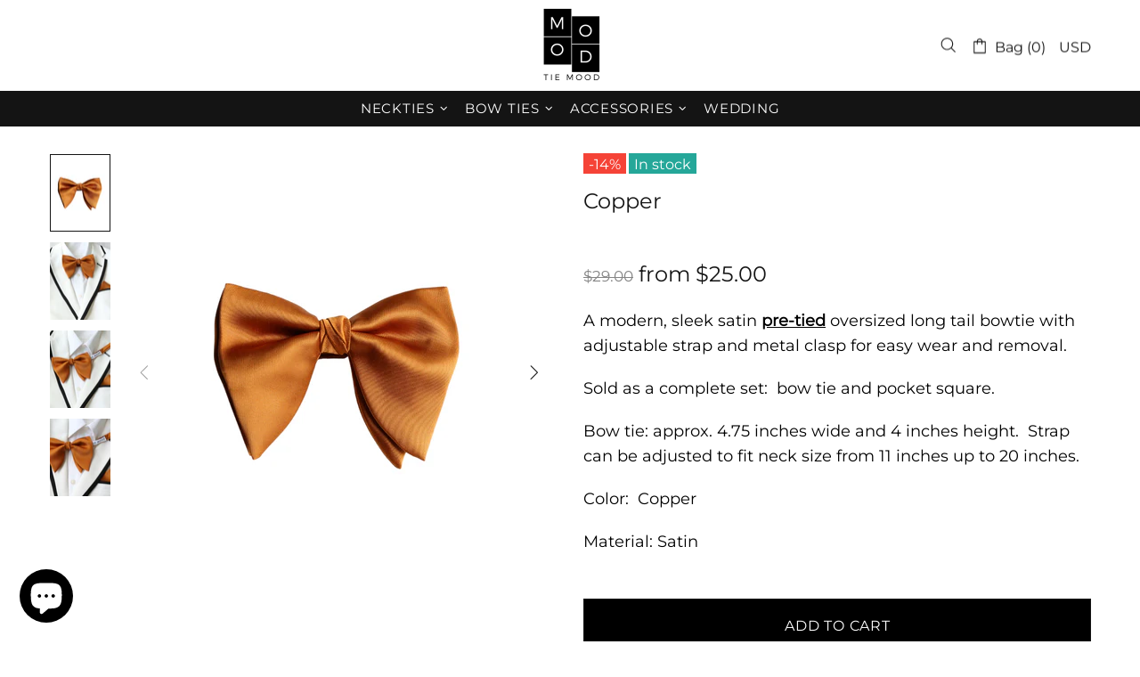

--- FILE ---
content_type: text/css
request_url: https://tie-mood.com/cdn/shop/t/10/assets/presentation.css?v=102014279143232294871719259221
body_size: -410
content:
.presentation{float:right;width:180px;z-index:99999;transform:translate3d(100%,0,0);-webkit-box-shadow:0 0 20px 0 rgba(0,0,0,.15);-moz-box-shadow:0 0 20px 0 rgba(0,0,0,.15);box-shadow:0 0 20px #00000026;transition:var(--animation-css-duration) transform,var(--animation-css-duration) box-shadow;will-change:transform,box-shadow}.presentation.open{transform:none!important}.presentation__btn{width:30px;height:30px}.presentation__btn i{position:absolute;transition:var(--animation-css-duration) transform;will-change:transform}.presentation__btn i:first-child{transform:scaleZ(1)}.presentation__btn i:first-child .icon{width:24px}.presentation__btn i:last-child{transform:scale3d(0,0,1)}.presentation__btn i:last-child .icon{width:16px}.presentation.open .presentation__btn{width:30px;height:30px}.presentation.open .presentation__btn i:first-child{transform:scale3d(0,0,1)}.presentation.open .presentation__btn i:last-child{transform:scaleZ(1)}.presentation__content label p,.presentation__content a{transition:var(--animation-css-duration) color}.presentation__content .input-boolean input~span,.presentation__content .input-boolean input+span span{transition-duration:var(--animation-css-duration)}[dir=rtl] .presentation{float:left;transform:translate3d(-100%,0,0)}[dir=rtl] .presentation.close{transform:translate3d(-100%,0,0)!important}
/*# sourceMappingURL=/cdn/shop/t/10/assets/presentation.css.map?v=102014279143232294871719259221 */


--- FILE ---
content_type: text/javascript
request_url: https://tie-mood.com/cdn/shop/t/10/assets/module.currency.js?v=135323464677074706601719259221
body_size: 2040
content:
window.jQuery.fn.is_theme_jquery||(window.jQueryBackup=window.jQuery,window.jQuery=window.jQueryTheme),function($){typeof Currency>"u"&&(window.Currency={}),Currency.cookie={configuration:{expires:365,path:"/",domain:window.location.hostname},name:"currency",write:function(a){$.cookie(this.name,a,this.configuration)},read:function(){return $.cookie(this.name)},destroy:function(){$.cookie(this.name,null,this.configuration)}},Currency.moneyFormats={USD:{money_format:"${{amount}}",money_with_currency_format:"${{amount}} USD"},EUR:{money_format:"&euro;{{amount}}",money_with_currency_format:"&euro;{{amount}} EUR"},GBP:{money_format:"&pound;{{amount}}",money_with_currency_format:"&pound;{{amount}} GBP"},CAD:{money_format:"${{amount}}",money_with_currency_format:"${{amount}} CAD"},ALL:{money_format:"Lek {{amount}}",money_with_currency_format:"Lek {{amount}} ALL"},DZD:{money_format:"DA {{amount}}",money_with_currency_format:"DA {{amount}} DZD"},AOA:{money_format:"Kz{{amount}}",money_with_currency_format:"Kz{{amount}} AOA"},ARS:{money_format:"${{amount_with_comma_separator}}",money_with_currency_format:"${{amount_with_comma_separator}} ARS"},AMD:{money_format:"{{amount}} AMD",money_with_currency_format:"{{amount}} AMD"},AWG:{money_format:"Afl{{amount}}",money_with_currency_format:"Afl{{amount}} AWG"},AUD:{money_format:"${{amount}}",money_with_currency_format:"${{amount}} AUD"},BBD:{money_format:"${{amount}}",money_with_currency_format:"${{amount}} Bds"},AZN:{money_format:"m.{{amount}}",money_with_currency_format:"m.{{amount}} AZN"},BDT:{money_format:"Tk {{amount}}",money_with_currency_format:"Tk {{amount}} BDT"},BSD:{money_format:"BS${{amount}}",money_with_currency_format:"BS${{amount}} BSD"},BHD:{money_format:"{{amount}}0 BD",money_with_currency_format:"{{amount}}0 BHD"},BYR:{money_format:"Br {{amount}}",money_with_currency_format:"Br {{amount}} BYR"},BZD:{money_format:"BZ${{amount}}",money_with_currency_format:"BZ${{amount}} BZD"},BTN:{money_format:"Nu {{amount}}",money_with_currency_format:"Nu {{amount}} BTN"},BAM:{money_format:"KM {{amount_with_comma_separator}}",money_with_currency_format:"KM {{amount_with_comma_separator}} BAM"},BRL:{money_format:"R$ {{amount_with_comma_separator}}",money_with_currency_format:"R$ {{amount_with_comma_separator}} BRL"},BOB:{money_format:"Bs{{amount_with_comma_separator}}",money_with_currency_format:"Bs{{amount_with_comma_separator}} BOB"},BWP:{money_format:"P{{amount}}",money_with_currency_format:"P{{amount}} BWP"},BND:{money_format:"${{amount}}",money_with_currency_format:"${{amount}} BND"},BGN:{money_format:"{{amount}} \u043B\u0432",money_with_currency_format:"{{amount}} \u043B\u0432 BGN"},MMK:{money_format:"K{{amount}}",money_with_currency_format:"K{{amount}} MMK"},KHR:{money_format:"KHR{{amount}}",money_with_currency_format:"KHR{{amount}}"},KYD:{money_format:"${{amount}}",money_with_currency_format:"${{amount}} KYD"},XAF:{money_format:"FCFA{{amount}}",money_with_currency_format:"FCFA{{amount}} XAF"},CLP:{money_format:"${{amount_no_decimals}}",money_with_currency_format:"${{amount_no_decimals}} CLP"},CNY:{money_format:"&#165;{{amount}}",money_with_currency_format:"&#165;{{amount}} CNY"},COP:{money_format:"${{amount_with_comma_separator}}",money_with_currency_format:"${{amount_with_comma_separator}} COP"},CRC:{money_format:"&#8353; {{amount_with_comma_separator}}",money_with_currency_format:"&#8353; {{amount_with_comma_separator}} CRC"},HRK:{money_format:"{{amount_with_comma_separator}} kn",money_with_currency_format:"{{amount_with_comma_separator}} kn HRK"},CZK:{money_format:"{{amount_with_comma_separator}} K&#269;",money_with_currency_format:"{{amount_with_comma_separator}} K&#269;"},DKK:{money_format:"{{amount_with_comma_separator}}",money_with_currency_format:"kr.{{amount_with_comma_separator}}"},DOP:{money_format:"RD$ {{amount}}",money_with_currency_format:"RD$ {{amount}}"},XCD:{money_format:"${{amount}}",money_with_currency_format:"EC${{amount}}"},EGP:{money_format:"LE {{amount}}",money_with_currency_format:"LE {{amount}} EGP"},ETB:{money_format:"Br{{amount}}",money_with_currency_format:"Br{{amount}} ETB"},XPF:{money_format:"{{amount_no_decimals_with_comma_separator}} XPF",money_with_currency_format:"{{amount_no_decimals_with_comma_separator}} XPF"},FJD:{money_format:"${{amount}}",money_with_currency_format:"FJ${{amount}}"},GMD:{money_format:"D {{amount}}",money_with_currency_format:"D {{amount}} GMD"},GHS:{money_format:"GH&#8373;{{amount}}",money_with_currency_format:"GH&#8373;{{amount}}"},GTQ:{money_format:"Q{{amount}}",money_with_currency_format:"{{amount}} GTQ"},GYD:{money_format:"G${{amount}}",money_with_currency_format:"${{amount}} GYD"},GEL:{money_format:"{{amount}} GEL",money_with_currency_format:"{{amount}} GEL"},HNL:{money_format:"L {{amount}}",money_with_currency_format:"L {{amount}} HNL"},HKD:{money_format:"${{amount}}",money_with_currency_format:"HK${{amount}}"},HUF:{money_format:"{{amount_no_decimals_with_comma_separator}}",money_with_currency_format:"{{amount_no_decimals_with_comma_separator}} Ft"},ISK:{money_format:"{{amount_no_decimals}} kr",money_with_currency_format:"{{amount_no_decimals}} kr ISK"},INR:{money_format:"Rs. {{amount}}",money_with_currency_format:"Rs. {{amount}}"},IDR:{money_format:"{{amount_with_comma_separator}}",money_with_currency_format:"Rp {{amount_with_comma_separator}}"},ILS:{money_format:"{{amount}} NIS",money_with_currency_format:"{{amount}} NIS"},JMD:{money_format:"${{amount}}",money_with_currency_format:"${{amount}} JMD"},JPY:{money_format:"&#165;{{amount_no_decimals}}",money_with_currency_format:"&#165;{{amount_no_decimals}} JPY"},JEP:{money_format:"&pound;{{amount}}",money_with_currency_format:"&pound;{{amount}} JEP"},JOD:{money_format:"{{amount}}0 JD",money_with_currency_format:"{{amount}}0 JOD"},KZT:{money_format:"{{amount}} KZT",money_with_currency_format:"{{amount}} KZT"},KES:{money_format:"KSh{{amount}}",money_with_currency_format:"KSh{{amount}}"},KWD:{money_format:"{{amount}}0 KD",money_with_currency_format:"{{amount}}0 KWD"},KGS:{money_format:"\u043B\u0432{{amount}}",money_with_currency_format:"\u043B\u0432{{amount}}"},LVL:{money_format:"Ls {{amount}}",money_with_currency_format:"Ls {{amount}} LVL"},LBP:{money_format:"L&pound;{{amount}}",money_with_currency_format:"L&pound;{{amount}} LBP"},LTL:{money_format:"{{amount}} Lt",money_with_currency_format:"{{amount}} Lt"},MGA:{money_format:"Ar {{amount}}",money_with_currency_format:"Ar {{amount}} MGA"},MKD:{money_format:"\u0434\u0435\u043D {{amount}}",money_with_currency_format:"\u0434\u0435\u043D {{amount}} MKD"},MOP:{money_format:"MOP${{amount}}",money_with_currency_format:"MOP${{amount}}"},MVR:{money_format:"Rf{{amount}}",money_with_currency_format:"Rf{{amount}} MRf"},MXN:{money_format:"$ {{amount}}",money_with_currency_format:"$ {{amount}} MXN"},MYR:{money_format:"RM{{amount}} MYR",money_with_currency_format:"RM{{amount}} MYR"},MUR:{money_format:"Rs {{amount}}",money_with_currency_format:"Rs {{amount}} MUR"},MDL:{money_format:"{{amount}} MDL",money_with_currency_format:"{{amount}} MDL"},MAD:{money_format:"{{amount}} dh",money_with_currency_format:"Dh {{amount}} MAD"},MNT:{money_format:"{{amount_no_decimals}} &#8366",money_with_currency_format:"{{amount_no_decimals}} MNT"},MZN:{money_format:"{{amount}} Mt",money_with_currency_format:"Mt {{amount}} MZN"},NAD:{money_format:"N${{amount}}",money_with_currency_format:"N${{amount}} NAD"},NPR:{money_format:"Rs{{amount}}",money_with_currency_format:"Rs{{amount}} NPR"},ANG:{money_format:"&fnof;{{amount}}",money_with_currency_format:"{{amount}} NA&fnof;"},NZD:{money_format:"${{amount}}",money_with_currency_format:"${{amount}} NZD"},NIO:{money_format:"C${{amount}}",money_with_currency_format:"C${{amount}} NIO"},NGN:{money_format:"&#8358;{{amount}}",money_with_currency_format:"&#8358;{{amount}} NGN"},NOK:{money_format:"kr {{amount_with_comma_separator}}",money_with_currency_format:"kr {{amount_with_comma_separator}} NOK"},OMR:{money_format:"{{amount_with_comma_separator}} OMR",money_with_currency_format:"{{amount_with_comma_separator}} OMR"},PKR:{money_format:"Rs.{{amount}}",money_with_currency_format:"Rs.{{amount}} PKR"},PGK:{money_format:"K {{amount}}",money_with_currency_format:"K {{amount}} PGK"},PYG:{money_format:"Gs. {{amount_no_decimals_with_comma_separator}}",money_with_currency_format:"Gs. {{amount_no_decimals_with_comma_separator}} PYG"},PEN:{money_format:"S/. {{amount}}",money_with_currency_format:"S/. {{amount}} PEN"},PHP:{money_format:"&#8369;{{amount}}",money_with_currency_format:"&#8369;{{amount}} PHP"},PLN:{money_format:"{{amount_with_comma_separator}} zl",money_with_currency_format:"{{amount_with_comma_separator}} zl PLN"},QAR:{money_format:"QAR {{amount_with_comma_separator}}",money_with_currency_format:"QAR {{amount_with_comma_separator}}"},RON:{money_format:"{{amount_with_comma_separator}} lei",money_with_currency_format:"{{amount_with_comma_separator}} lei RON"},RUB:{money_format:"&#1088;&#1091;&#1073;{{amount_with_comma_separator}}",money_with_currency_format:"&#1088;&#1091;&#1073;{{amount_with_comma_separator}} RUB"},RWF:{money_format:"{{amount_no_decimals}} RF",money_with_currency_format:"{{amount_no_decimals}} RWF"},WST:{money_format:"WS$ {{amount}}",money_with_currency_format:"WS$ {{amount}} WST"},SAR:{money_format:"{{amount}} SR",money_with_currency_format:"{{amount}} SAR"},STD:{money_format:"Db {{amount}}",money_with_currency_format:"Db {{amount}} STD"},RSD:{money_format:"{{amount}} RSD",money_with_currency_format:"{{amount}} RSD"},SCR:{money_format:"Rs {{amount}}",money_with_currency_format:"Rs {{amount}} SCR"},SGD:{money_format:"${{amount}}",money_with_currency_format:"${{amount}} SGD"},SYP:{money_format:"S&pound;{{amount}}",money_with_currency_format:"S&pound;{{amount}} SYP"},ZAR:{money_format:"R {{amount}}",money_with_currency_format:"R {{amount}} ZAR"},KRW:{money_format:"&#8361;{{amount_no_decimals}}",money_with_currency_format:"&#8361;{{amount_no_decimals}} KRW"},LKR:{money_format:"Rs {{amount}}",money_with_currency_format:"Rs {{amount}} LKR"},SEK:{money_format:"{{amount_no_decimals}} kr",money_with_currency_format:"{{amount_no_decimals}} kr SEK"},CHF:{money_format:"SFr. {{amount}}",money_with_currency_format:"SFr. {{amount}} CHF"},TWD:{money_format:"${{amount}}",money_with_currency_format:"${{amount}} TWD"},THB:{money_format:"{{amount}} &#xe3f;",money_with_currency_format:"{{amount}} &#xe3f; THB"},TZS:{money_format:"{{amount}} TZS",money_with_currency_format:"{{amount}} TZS"},TTD:{money_format:"${{amount}}",money_with_currency_format:"${{amount}} TTD"},TND:{money_format:"{{amount}}",money_with_currency_format:"{{amount}} DT"},TRY:{money_format:"{{amount}}TL",money_with_currency_format:"{{amount}}TL"},UGX:{money_format:"Ush {{amount_no_decimals}}",money_with_currency_format:"Ush {{amount_no_decimals}} UGX"},UAH:{money_format:"\u20B4{{amount}}",money_with_currency_format:"\u20B4{{amount}} UAH"},AED:{money_format:"Dhs. {{amount}}",money_with_currency_format:"Dhs. {{amount}} AED"},UYU:{money_format:"${{amount_with_comma_separator}}",money_with_currency_format:"${{amount_with_comma_separator}} UYU"},VUV:{money_format:"${{amount}}",money_with_currency_format:"${{amount}}VT"},VEF:{money_format:"Bs. {{amount_with_comma_separator}}",money_with_currency_format:"Bs. {{amount_with_comma_separator}} VEF"},VND:{money_format:"{{amount_no_decimals_with_comma_separator}}&#8363;",money_with_currency_format:"{{amount_no_decimals_with_comma_separator}} VND"},XBT:{money_format:"{{amount_no_decimals}} BTC",money_with_currency_format:"{{amount_no_decimals}} BTC"},XOF:{money_format:"CFA{{amount}}",money_with_currency_format:"CFA{{amount}} XOF"},ZMW:{money_format:"K{{amount_no_decimals_with_comma_separator}}",money_with_currency_format:"ZMW{{amount_no_decimals_with_comma_separator}}"}},Currency.formatMoney=function(b,g){if(typeof Shopify.formatMoney=="function")return Shopify.formatMoney(b,g);typeof b=="string"&&(b=b.replace(".",""));var f="",e=/\{\{\s*(\w+)\s*\}\}/,a=g||"${{amount}}";function c(h,i){return typeof h>"u"?i:h}function d(m,k,l,j){if(k=c(k,2),l=c(l,","),j=c(j,"."),isNaN(m)||m==null)return 0;m=(m/100).toFixed(k);var n=m.split("."),i=n[0].replace(/(\d)(?=(\d\d\d)+(?!\d))/g,"$1"+l),h=n[1]?j+n[1]:"";return i+h}switch(a.match(e)[1]){case"amount":f=d(b,2);break;case"amount_no_decimals":f=d(b,0);break;case"amount_with_comma_separator":f=d(b,2,".",",");break;case"amount_no_decimals_with_comma_separator":f=d(b,0,".",",");break}return a.replace(e,f)},Currency.currentCurrency="",Currency.format="money_with_currency_format",Currency.convertAll=function(c,b,a,d){$(a||"span.money").each(function(){if($(this).attr("data-currency")!==b){if($(this).attr("data-currency-"+b))$(this).html($(this).attr("data-currency-"+b));else{var e=0,f=Currency.moneyFormats[c][d||Currency.format]||"{{amount}}",g=Currency.moneyFormats[b][d||Currency.format]||"{{amount}}";f.indexOf("amount_no_decimals")!==-1?e=Currency.convert(parseInt($(this).html().replace(/[^0-9]/g,""),10)*100,c,b):c==="JOD"||c=="KWD"||c=="BHD"?e=Currency.convert(parseInt($(this).html().replace(/[^0-9]/g,""),10)/10,c,b):e=Currency.convert(parseInt($(this).html().replace(/[^0-9]/g,""),10),c,b);var h=Currency.formatMoney(e,g);$(this).html(h),$(this).attr("data-currency-"+b,h)}$(this).attr("data-currency",b)}}),this.currentCurrency=b,this.cookie.write(b)}}(jQueryTheme),window.jQueryBackup&&(window.jQuery=window.jQueryBackup,window.jQueryBackup=void 0),function($){"use strict";class MultiCurrency{constructor(){this.multipleCurrenciesWrapper=$("#multipleCurrenciesWrapper"),window.initCurrencyData(),this.load()}load(){const cookieCurrency=theme.Cookie.get("currency");$("span.money span.money").each(function(){$(this).parents("span.money").removeClass("money")}),$("span.money").each(function(){$(this).attr("data-currency-"+Currency.shopCurrency,$(this).html())}),cookieCurrency==null?Currency.shopCurrency!==Currency.defaultCurrency?Currency.convertAll(Currency.shopCurrency,Currency.defaultCurrency):Currency.currentCurrency=Currency.defaultCurrency:cookieCurrency===Currency.shopCurrency?Currency.currentCurrency=Currency.shopCurrency:Currency.convertAll(Currency.shopCurrency,cookieCurrency);function cheackList(currentCurrency){var active_button_name;return $(".js-currencies-list").find("li").each(function(){var $this=$(this);$this.data("currency-code")==currentCurrency?($this.addClass("active"),active_button_name=$this.attr("data-button-name")||currentCurrency):$this.removeClass("active")}),active_button_name}if(cookieCurrency!=null&&cookieCurrency!==Currency.shopCurrency){var button_name=cheackList(cookieCurrency),$current_currency=$(".js-currencies-list").find("[data-current-currency]");$current_currency.html(button_name)}$(document).on("click",".js-currencies-list li",function(e){var $this=$(this),$current_currency2=$(".js-currencies-list").find("[data-current-currency]");if(!$this.hasClass("active")){var newCurrency=$this.data("currency-code"),button_name2=$this.attr("data-button-name")||newCurrency;theme.MultiCurrency.setCurrency(newCurrency),cheackList(newCurrency),$current_currency2.html(button_name2),theme.current.is_desktop?$this.parents("[data-js-dropdown]").trigger("hide"):theme.Popups.closeByName("navigation")}return e.preventDefault(),!1})}setCurrency(newCurrency){newCurrency==Currency.currentCurrency?Currency.convertAll(Currency.shopCurrency,newCurrency):Currency.convertAll(Currency.currentCurrency,newCurrency)}formatAndUpdate(price){this.multipleCurrenciesWrapper.html(Shopify.formatMoney(price*100,theme.moneyFormat)),this.update();const moneyHTML=this.multipleCurrenciesWrapper.html();return this.multipleCurrenciesWrapper.html(""),moneyHTML}update(){Currency.convertAll(Currency.shopCurrency,Currency.currentCurrency)}}theme.AssetsLoader.onPageLoaded(function(){theme.MultiCurrency=new MultiCurrency})}(jQueryTheme);
//# sourceMappingURL=/cdn/shop/t/10/assets/module.currency.js.map?v=135323464677074706601719259221
